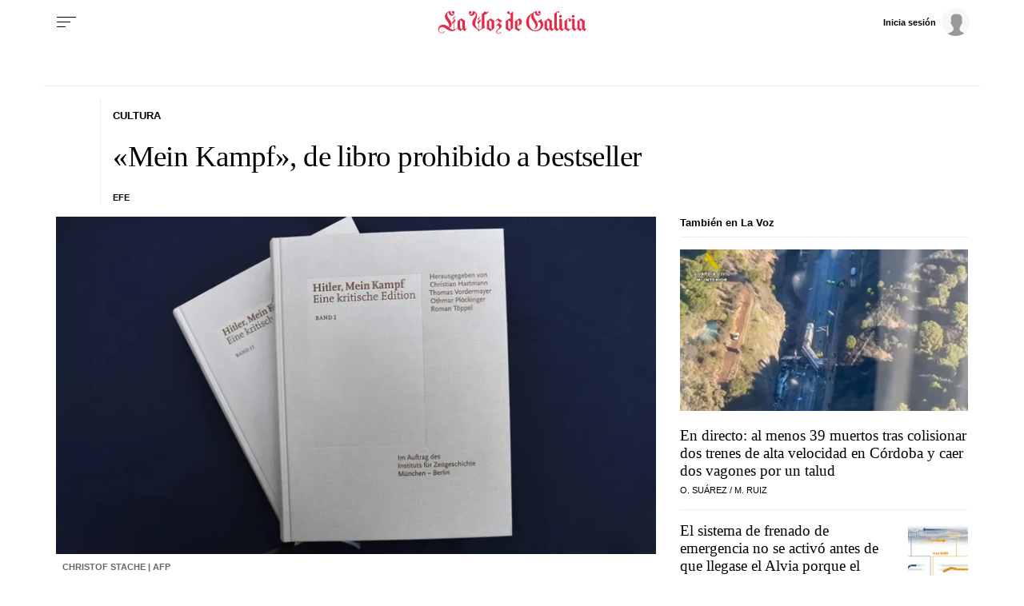

--- FILE ---
content_type: application/javascript
request_url: https://sijai.wemass.com/
body_size: 320
content:
(function() {
    top.postMessage({ message: 'sijai', isCreatingId: true, sijai: '8c81dfa2ebb73c63aef147766384628832f8c7106c' }, '*');
})();